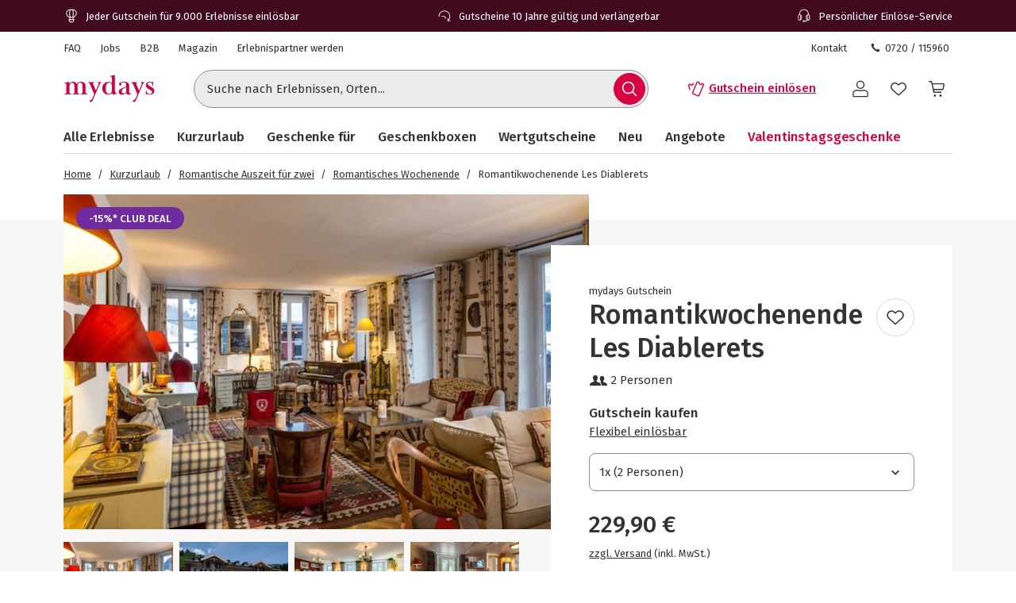

--- FILE ---
content_type: image/svg+xml
request_url: https://www.mydays.at/fragments/footer/legacy/static/media/amex.78ef3f8556570a2e02c69ddc9625e9d3.svg
body_size: 464
content:
<svg xmlns="http://www.w3.org/2000/svg" viewBox="0 0 58.6 37.5">
	<defs>
		<style>
			.b {
				fill: #0071ce
			}
		</style>
	</defs>
	<path d="m53.7 33.4-2.6-2.9-2.7 2.9H31.7V19.9h-5.3L33 4.8h6.4l2.3 5.2V4.8h8l1.4 3.9 1.4-3.9h6.1V2.5c0-1.4-1.1-2.5-2.5-2.5H2.5A2.5 2.5 0 0 0 0 2.5V35c0 1.4 1.1 2.5 2.5 2.5h53.6c1.4 0 2.5-1.1 2.5-2.5v-1.6h-4.9Z" class="b" />
	<path d="M54.4 31.8h4.2l-5.5-5.9 5.5-5.8h-4.1L51 23.9l-3.4-3.8h-4.2L49 26l-5.6 5.8h4.1L51 28l3.4 3.8z" class="b" />
	<path d="M36.7 29.1v-1.8h6.6v-2.7h-6.6v-1.8h6.7v-2.7h-9.9v11.7h9.9v-2.7h-6.7zM55.5 18.4h3V6.6l-4.8.1-2.6 7.3-2.7-7.3h-5v11.7h3.2v-8.2l3 8.2h2.8l3.1-8.2v8.2z" class="b" />
	<path d="M38.3 6.7h-4.1L29 18.4h3.5l1-2.3h5.4l1 2.3h3.6L38.3 6.7Zm-3.7 6.7 1.6-3.8 1.6 3.8h-3.2ZM55.7 25.6l2.9 3.2v-6.4l-2.9 3.2z" class="b" />
</svg>